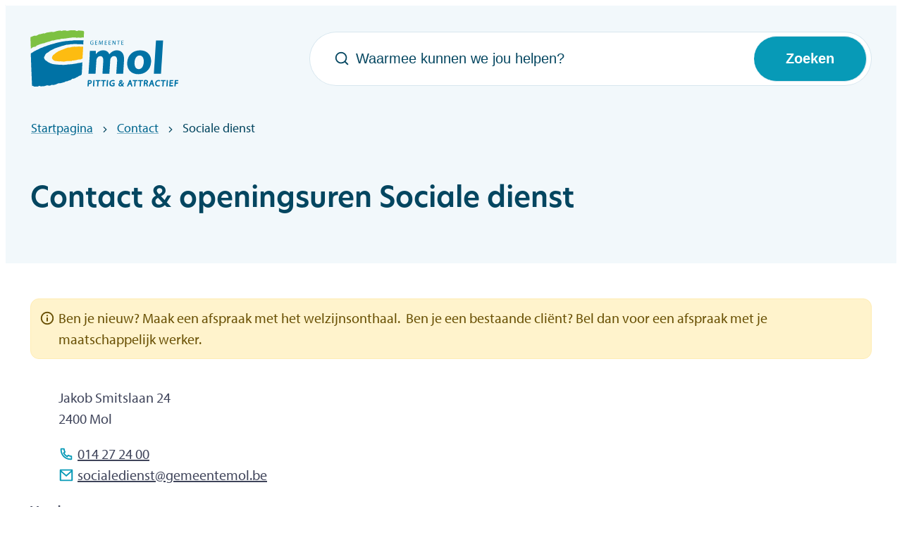

--- FILE ---
content_type: text/html; charset=utf-8
request_url: https://www.gemeentemol.be/sociale-dienst
body_size: 37186
content:
<!DOCTYPE html><html lang=nl-BE><head><meta charset=utf-8><meta name=HandheldFriendly content=True><meta name=MobileOptimized content=320><meta name=viewport content="width=device-width, initial-scale=1.0"><meta name=generator content="Icordis CMS by LCP nv (https://www.lcp.be)"><meta name=theme-color content=#079AB7><title>Sociale dienst - Offici&#xEB;le website gemeentebestuur Mol</title><link rel=preconnect href=https://fonts.icordis.be><link rel=stylesheet href=https://fonts.icordis.be/fonts/myriad-pro-700-normal-400-normal-600-normal_new-hero-700-normal-500-normal-400-normal-600-normal.css media=screen><link id=skin-stylesheet rel=stylesheet media=screen href="/css/dist/skin-gemeentemol.css?v=15012026094120" data-sw="/css/dist/skin-gemeentemol-contrast.css?v=15012026094120" data-css=contrastskin><link rel=stylesheet href=/css/layout/modules/content-blocks.css media=screen><link rel=stylesheet href=/css/layout/modules/hours-spotlight.css media=screen><link rel=stylesheet href=/css/layout/core/print.css media=print><link rel=icon type=image/x-icon href=/images/skin/favicon.ico><link rel=icon type=image/png sizes=32x32 href=/images/skin/favicon-32x32.png><link rel=icon type=image/png sizes=16x16 href=/images/skin/favicon-16x16.png><link rel=apple-touch-icon sizes=180x180 href=/images/skin/apple-touch-icon.png><link rel=mask-icon href=/images/skin/safari-pinned-tab.svg color=#079AB7><link type=application/rss+xml rel=alternate title="Nieuws RSS" href=/rss/nieuws.rss><link type=application/rss+xml rel=alternate title="Activiteiten RSS" href=/rss/activiteiten.rss><link rel=canonical href=https://www.gemeentemol.be/sociale-dienst><link rel=manifest href=/site.webmanifest><meta name=description content="Ben je nieuw? Maak een afspraak met het welzijnsonthaal. Ben je een bestaande cliënt? Bel dan voor een afspraak met je maatschappelijk werker."><meta property=og:description content="Ben je nieuw? Maak een afspraak met het welzijnsonthaal. Ben je een bestaande cliënt? Bel dan voor een afspraak met je maatschappelijk werker."><meta property=og:site_name content="Officiële website gemeentebestuur Mol"><meta property=og:title content="Sociale dienst"><meta property=og:url content=https://www.gemeentemol.be/sociale-dienst><meta property=og:type content=website><meta property=og:image content=https://www.gemeentemol.be/images/skin/logo-og.png><meta name=twitter:card content=summary><meta property=twitter:title content="Sociale dienst"><meta property=twitter:description content="Ben je nieuw? Maak een afspraak met het welzijnsonthaal. Ben je een bestaande cliënt? Bel dan voor een afspraak met je maatschappelijk werker."></head><body id=body class="main__contact-detail portal-0" data-menu=dropdown><div id=skip-content class=skip><div class=container><a href=#content-main data-scrollto=skip rel=nofollow> <span>Naar inhoud</span> </a></div></div><noscript><div class=alertbox-warning>Javascript is niet ingeschakeld. We hebben gedetecteerd dat javascript is uitgeschakeld in deze browser. Schakel javascript in of schakel over naar een ondersteunde browser om door te gaan.</div></noscript><header class=header><div class="header-main header__main" data-menu-position=under><div class="container container-big"><div class=header__container-wrapper><div class="header-brand header__brand"><a href="/" class=brand data-tooltip="Terug naar startpagina"> <span class="brand-txt brand__txt">Offici&#xEB;le website gemeentebestuur Mol</span> <img src=/images/skin/logo.svg alt="" class="logo-img brand__logo"> </a></div><div class="header-right header__right"><div class="header-search header__search"><div class=search__overlay data-toggle=offsearch_close></div><div id=search class="search search-main" role=search><form action=/zoeken method=GET name=searchForm id=searchForm class=search__form><div class="input-group search__group"><label for=txtkeyword><span class=sr-only>Waarmee kunnen we jou helpen?</span></label> <svg class="search__icon search__icon-front" aria-hidden=true data-icon=search><use href=/global/icons/global-line.svg#search style="fill:var(--icon-color-primary,var(--icon-color));transition:fill var(--transition-duration-base) var(--transition-timing-function)"></use></svg> <input type=text name=q class="form-control txt search__input" id=txtkeyword data-tooltip="Waarmee kunnen we jou helpen?" autocomplete=off data-toggle-placeholder=1 placeholder="Waarmee kunnen we jou helpen?" data-placeholder-mobile=Zoeken data-speak-text="Begin nu te spreken" data-listening-text=Luisteren... data-error="Gelieve je microfoon aan te sluiten en je microfoon rechten toe te laten."><div aria-hidden=true class="loading search__loading"><svg class=loading__icon aria-hidden=true data-icon=icon-search-loading><use href=/images/search-loading.svg#icon-search-loading style="fill:var(--icon-color-primary,var(--icon-color));transition:fill var(--transition-duration-base) var(--transition-timing-function)"></use></svg></div><span class="input-group__btn search__input-group"> <button type=submit class=search__btn id=btnSearch data-tooltip=Zoeken> <svg class=search__icon aria-hidden=true data-icon=search><use href=/global/icons/global-line.svg#search style="fill:var(--icon-color-primary,var(--icon-color));transition:fill var(--transition-duration-base) var(--transition-timing-function)"></use></svg> <span>Zoeken</span> </button> </span></div></form><div id=suggestionsearch class="search-suggestion partial-overview" aria-live=polite></div></div><button data-toggle=offsearch_close class="toggle btn-toggle-close" type=button aria-expanded=false data-tooltip=Sluiten> <svg viewBox="0 0 100 100" aria-hidden=true class=toggle__icon><path class="line line-1" d="M 20,29.000046 H 80.000231 C 80.000231,29.000046 94.498839,28.817352 94.532987,66.711331 94.543142,77.980673 90.966081,81.670246 85.259173,81.668997 79.552261,81.667751 75.000211,74.999942 75.000211,74.999942 L 25.000021,25.000058" /><path class="line line-2" d="M 20,50 H 80" /><path class="line line-3" d="M 20,70.999954 H 80.000231 C 80.000231,70.999954 94.498839,71.182648 94.532987,33.288669 94.543142,22.019327 90.966081,18.329754 85.259173,18.331003 79.552261,18.332249 75.000211,25.000058 75.000211,25.000058 L 25.000021,74.999942" /></svg> <span class="toggle__txt sr-only">Sluiten</span> </button></div><div class=header__toggle-search><button data-toggle=offsearch data-dismiss=modal class=searchbtn type=button aria-expanded=false> <svg class=header-search__icon aria-hidden=true data-icon=search><use href=/global/icons/global-line.svg#search style="fill:var(--icon-color-primary,var(--icon-color));transition:fill var(--transition-duration-base) var(--transition-timing-function)"></use></svg> <span class="toggle__txt sr-only">Zoek tonen / verbergen</span> </button></div></div></div></div></div></header><main id=wrapper class="main main__contact-detail"><div class="visible-print sr_skip"><img alt="" src=/images/skin/logo.png></div><nav aria-label=breadcrumb class="breadcrumb breadcrumb-main sr_skip"><div class=breadcrumb__wrapper><div class="breadcrumb__container-wrapper fade__navs"><button data-scroll=scroll-left data-tooltip="scroll naar links" aria-hidden=true class="btn-scroll next hidden"> <svg class=scroll__icon aria-hidden=true data-icon=arrow-right-s><use href=/global/icons/global-line.svg#arrow-right-s style="fill:var(--icon-color-primary,var(--icon-color));transition:fill var(--transition-duration-base) var(--transition-timing-function)"></use></svg> <span class="sr_skip sr-only">scroll naar links</span> </button> <button data-scroll=scroll-right data-tooltip="scroll naar rechts" aria-hidden=true class="btn-scroll prev hidden"> <svg class=scroll__icon aria-hidden=true data-icon=arrow-left-s><use href=/global/icons/global-line.svg#arrow-left-s style="fill:var(--icon-color-primary,var(--icon-color));transition:fill var(--transition-duration-base) var(--transition-timing-function)"></use></svg> <span class="sr_skip sr-only">scroll naar rechts</span> </button><ol class="nav-breadcrumb sr_skip" itemscope itemtype=http://schema.org/BreadcrumbList data-scroller=fade__navs><li class="nav__item breadcrumb__item breadcrumb__item--home" itemprop=itemListElement itemscope itemtype=http://schema.org/ListItem><a itemprop=item href="/" class="nav__link breadcrumb__link"> <span itemprop=name>Startpagina</span><meta itemprop=position content=1></a> <svg class="nav__icon breadcrumb__icon" aria-hidden=true data-icon=arrow-right-s><use href=/global/icons/global-line.svg#arrow-right-s style="fill:var(--icon-color-primary,var(--icon-color));transition:fill var(--transition-duration-base) var(--transition-timing-function)"></use></svg></li><li class="nav__item breadcrumb__item" itemprop=itemListElement itemscope itemtype=http://schema.org/ListItem><a class="nav__link breadcrumb__link" href=https://www.gemeentemol.be/contact itemprop=item> <span itemprop=name class=aCrumb>Contact</span><meta itemprop=position content=2></a> <svg class="nav__icon breadcrumb__icon" aria-hidden=true data-icon=arrow-right-s><use href=/global/icons/global-line.svg#arrow-right-s style="fill:var(--icon-color-primary,var(--icon-color));transition:fill var(--transition-duration-base) var(--transition-timing-function)"></use></svg></li><li class="nav__item breadcrumb__item active" itemprop=itemListElement itemscope itemtype=http://schema.org/ListItem><a class="nav__link breadcrumb__link" href=https://www.gemeentemol.be/sociale-dienst itemprop=item> <span class=aCrumb itemprop=name>Sociale dienst</span><meta itemprop=position content=3></a></li></ol></div></div></nav><div class=heading__wrapper><div class=container><div class=heading__row><div class="heading__container heading__container-flex"><h1 class=page-heading><span>Contact &amp; openingsuren Sociale dienst</span></h1></div></div></div></div><div id=content-main class=page-inner><div class=main__container><section class=contact-detail><div class=container-wrapper><div class=page-container><div class=page-content><div class=address-detail><div class="box-contact box-contact-content notranslate" translate=no><h2 class="box__title sr-only"><span>Contact</span></h2><div class="box__block contact__block"><div class="alertbox-warning info contact__info-short info-extra"><svg class=info-extra__icon aria-hidden=true data-icon=information><use href=/global/icons/global-line.svg#information style="fill:var(--icon-color-primary,var(--icon-color));transition:fill var(--transition-duration-base) var(--transition-timing-function)"></use></svg> <span>Ben je nieuw? Maak een afspraak met het welzijnsonthaal.&#xA0;&#xD;&#xA;&#xD;&#xA;Ben je een bestaande cli&#xEB;nt? Bel dan voor een afspraak met je maatschappelijk werker.</span></div><div class=contact__block-row><div class=contact__content><div class=contact__content-row><div class=contact__info-container><dl class=contact__info><dt class=lbl-address><span>Adres</span></dt><dd class="dd txt-address"><div class=dd__info><span class=address--block> <span class=txt-streetnr>Jakob Smitslaan 24</span> <span class=txt-postal><span class=sr-only>, </span>2400</span> <span class=txt-city>Mol</span> </span></div></dd><dt class=lbl-phone><span>Tel.</span></dt><dd class="dd txt-phone has-icon"><svg class=dd__icon aria-hidden=true data-icon=phone><use href=/global/icons/global-line.svg#phone style="fill:var(--icon-color-primary,var(--icon-color));transition:fill var(--transition-duration-base) var(--transition-timing-function)"></use></svg><div class=dd__info><span data-label=Tel.><a rel="noopener noreferrer" href=tel:014272400 class=phone><span>014 27 24 00</span></a></span></div></dd><dt class=lbl-email><span>E-mailadres</span></dt><dd class="dd txt-email has-icon"><svg class=dd__icon aria-hidden=true data-icon=mail><use href=/global/icons/global-line.svg#mail style="fill:var(--icon-color-primary,var(--icon-color));transition:fill var(--transition-duration-base) var(--transition-timing-function)"></use></svg><div class=dd__info><span data-label=E-mailadres><a rel="noopener noreferrer" target=_blank href=mailto:%73%6f%63%69%61%6c%65%64%69%65%6e%73%74%40%67%65%6d%65%65%6e%74%65%6d%6f%6c%2e%62%65 class=mail><span>&#115;&#111;&#099;&#105;&#097;&#108;&#101;&#100;&#105;&#101;&#110;&#115;&#116;<span>&#064;</span>&#103;&#101;&#109;&#101;&#101;&#110;&#116;&#101;&#109;&#111;&#108;&#046;&#098;&#101;</span></a></span></div></dd></dl></div><div class=contact__hours-container><div class=contact__hours-info><div class=hours-today><div class=hours__block data-refresh-open-status=1><div class=hours__title><span>Vandaag</span></div><div class=txt-hours><div class=hours-info__list><div class="byappointment hours-info__item"><span class=txt-open-from>Afspraak:</span> <span class=hours-part> <span class=hour-part> <span class="txt-from hour">9</span> <span class=txt-time-divider>tot</span> <span class="txt-to hour">12 <span>uur</span></span> </span> <span class=txt-divider>&amp;</span> </span> <span class=hours-part> <span class=hour-part> <span class="txt-from hour">13.30</span> <span class=txt-time-divider>tot</span> <span class="txt-to hour">16 <span>uur</span></span> </span> </span></div><div class="reachable-by-phone hours-info__item"><span class=txt-open-from>Telefonisch:</span> <span class=hours-part> <span class=hour-part> <span class="txt-from hour">9</span> <span class=txt-time-divider>tot</span> <span class="txt-to hour">12 <span>uur</span></span> </span> <span class=txt-divider>&amp;</span> </span> <span class=hours-part> <span class=hour-part> <span class="txt-from hour">13.30</span> <span class=txt-time-divider>tot</span> <span class="txt-to hour">16 <span>uur</span></span> </span> </span></div></div></div></div></div><div class=hours-tomorrow data-tomorrow-hourid=23><div class=hours__block><div class=hours__title><span>Morgen</span></div><div class=hours-info><div class=txt-hours><div class=hours-info__list><div class="byappointment hours-info__item"><span class=txt-open-from>Afspraak:</span> <span class=hours-part> <span class=hour-part> <span class="txt-from hour">9</span> <span class=txt-time-divider>tot</span> <span class="txt-to hour">12 <span>uur</span></span> </span> <span class=txt-divider>&amp;</span> </span> <span class=hours-part> <span class=hour-part> <span class="txt-from hour">13.30</span> <span class=txt-time-divider>tot</span> <span class="txt-to hour">19 <span>uur</span></span> </span> </span></div><div class="reachable-by-phone hours-info__item"><span class=txt-open-from>Telefonisch:</span> <span class=hours-part> <span class=hour-part> <span class="txt-from hour">9</span> <span class=txt-time-divider>tot</span> <span class="txt-to hour">12 <span>uur</span></span> </span> <span class=txt-divider>&amp;</span> </span> <span class=hours-part> <span class=hour-part> <span class="txt-from hour">13.30</span> <span class=txt-time-divider>tot</span> <span class="txt-to hour">19 <span>uur</span></span> </span> </span></div></div></div></div></div></div></div></div></div></div></div><script type=application/ld+json>{"@context":"http://schema.org","@type":"PostalAddress","addressLocality":"Mol","postalCode":"2400","streetAddress":"Jakob Smitslaan 24 "}</script></div></div></div></div></div></div><section class=hours><div class=container-wrapper><section class=hours-spotlight><div id=hoursWeek class=hours-week><h2 class="heading sr-only"><span>Openingsuren</span></h2><div class=hours-spotlight__wrapper><div class="list-inline hours__btns"><button data-goto=hours class="btn-link btn-today-calendar" data-date="21-01-2026 00:00:00" data-selecteddate=1> <span>Vandaag</span> </button> <button data-goto=hours class="btn-link btn-today-calendar" data-selecteddate=0 data-date="26-01-2026 00:00:00"> <span>Volgende week</span> </button> <button id=btn-contact-pick-a-date class="btn-link btn-load-calendar icon-calendar" aria-expanded=false> <span>Kies een datum</span> </button><div id=contact-calendar class="calendar-popup hidden"><div class="form-group group-datepicker" data-name=event-from-date><label class=control-label for=contact-date><span>Vul een datum in (dd-mm-jjjj)</span></label><div class=control-wrapper><input id=contact-date autocomplete=nope class="form-control form-control-date" data-datepicker=1 maxlength=10 size=10 name=van pattern=\d{1,2}[\/\-\.]\d{1,2}[\/\-\.]\d{4} placeholder=__-__-____ showmaskonfocus=true type=date min=2026-01-21 max=2027-01-21></div></div></div></div><div id=contact-hour-list class=hours-spotlight__container aria-live=polite><div class="list-inline hours-control"><h3 class="title hours-control__title"><span>Deze week</span></h3><button data-goto=hours id=btn-contact-hours-prev data-date="12-01-2026 00:00:00" data-selecteddate=0 data-tooltip="Bekijk openingsuren van de week hiervoor" class="btn-primary icon-angle-left hours-control__btn" disabled> <svg class=hours__icon aria-hidden=true data-icon=arrow-left-s><use href=/global/icons/global-line.svg#arrow-left-s style="fill:var(--icon-color-primary,var(--icon-color));transition:fill var(--transition-duration-base) var(--transition-timing-function)"></use></svg> <span>Bekijk openingsuren van de week hiervoor</span> </button> <button data-goto=hours id=btn-contact-hours-next data-date="26-01-2026 00:00:00" data-selecteddate=0 data-tooltip="Bekijk openingsuren van de week hierna" class="btn-primary icon-angle-right hours-control__btn"> <span>Bekijk openingsuren van de week hierna</span> <svg class=hours__icon aria-hidden=true data-icon=arrow-right-s><use href=/global/icons/global-line.svg#arrow-right-s style="fill:var(--icon-color-primary,var(--icon-color));transition:fill var(--transition-duration-base) var(--transition-timing-function)"></use></svg> </button></div><ul class="hours-spotlight__list hours--list"><li class=hours-spotlight__item><div class=hours-info><div class=txt-day><span class="text-bold txt-day__text">maandag</span> <span class=txt-day__digit>19 jan.</span> <span class="sr-only txt-day__year">2026</span></div><div class=txt-hours><div class=hours-info__list><div class="byappointment hours-info__item"><span class=txt-open-from>Afspraak:</span> <span class=hours-part> <span class=hour-part> <span class="txt-from hour">9</span> <span class=txt-time-divider>tot</span> <span class="txt-to hour">12 <span>uur</span></span> </span> <span class=txt-divider>&amp;</span> </span> <span class=hours-part> <span class=hour-part> <span class="txt-from hour">13.30</span> <span class=txt-time-divider>tot</span> <span class="txt-to hour">16 <span>uur</span></span> </span> </span></div><div class="reachable-by-phone hours-info__item"><span class=txt-open-from>Telefonisch:</span> <span class=hours-part> <span class=hour-part> <span class="txt-from hour">9</span> <span class=txt-time-divider>tot</span> <span class="txt-to hour">12 <span>uur</span></span> </span> <span class=txt-divider>&amp;</span> </span> <span class=hours-part> <span class=hour-part> <span class="txt-from hour">13.30</span> <span class=txt-time-divider>tot</span> <span class="txt-to hour">16 <span>uur</span></span> </span> </span></div></div></div></div></li><li class=hours-spotlight__item><div class=hours-info><div class=txt-day><span class="text-bold txt-day__text">dinsdag</span> <span class=txt-day__digit>20 jan.</span> <span class="sr-only txt-day__year">2026</span></div><div class=txt-hours><div class=hours-info__list><div class="byappointment hours-info__item"><span class=txt-open-from>Afspraak:</span> <span class=hours-part> <span class=hour-part> <span class="txt-from hour">9</span> <span class=txt-time-divider>tot</span> <span class="txt-to hour">12 <span>uur</span></span> </span> <span class=txt-divider>&amp;</span> </span> <span class=hours-part> <span class=hour-part> <span class="txt-from hour">13.30</span> <span class=txt-time-divider>tot</span> <span class="txt-to hour">16 <span>uur</span></span> </span> </span></div><div class="reachable-by-phone hours-info__item"><span class=txt-open-from>Telefonisch:</span> <span class=hours-part> <span class=hour-part> <span class="txt-from hour">9</span> <span class=txt-time-divider>tot</span> <span class="txt-to hour">12 <span>uur</span></span> </span> <span class=txt-divider>&amp;</span> </span> <span class=hours-part> <span class=hour-part> <span class="txt-from hour">13.30</span> <span class=txt-time-divider>tot</span> <span class="txt-to hour">16 <span>uur</span></span> </span> </span></div></div></div></div></li><li class="hours-spotlight__item today"><div class=hours-info><div class=txt-day><span class="text-bold txt-day__text">woensdag</span> <span class=txt-day__digit>21 jan.</span> <span class="sr-only txt-day__year">2026</span></div><div class=txt-hours><div class=hours-info__list><div class="byappointment hours-info__item"><span class=txt-open-from>Afspraak:</span> <span class=hours-part> <span class=hour-part> <span class="txt-from hour">9</span> <span class=txt-time-divider>tot</span> <span class="txt-to hour">12 <span>uur</span></span> </span> <span class=txt-divider>&amp;</span> </span> <span class=hours-part> <span class=hour-part> <span class="txt-from hour">13.30</span> <span class=txt-time-divider>tot</span> <span class="txt-to hour">16 <span>uur</span></span> </span> </span></div><div class="reachable-by-phone hours-info__item"><span class=txt-open-from>Telefonisch:</span> <span class=hours-part> <span class=hour-part> <span class="txt-from hour">9</span> <span class=txt-time-divider>tot</span> <span class="txt-to hour">12 <span>uur</span></span> </span> <span class=txt-divider>&amp;</span> </span> <span class=hours-part> <span class=hour-part> <span class="txt-from hour">13.30</span> <span class=txt-time-divider>tot</span> <span class="txt-to hour">16 <span>uur</span></span> </span> </span></div></div></div></div></li><li class=hours-spotlight__item><div class=hours-info><div class=txt-day><span class="text-bold txt-day__text">donderdag</span> <span class=txt-day__digit>22 jan.</span> <span class="sr-only txt-day__year">2026</span></div><div class=txt-hours><div class=hours-info__list><div class="byappointment hours-info__item"><span class=txt-open-from>Afspraak:</span> <span class=hours-part> <span class=hour-part> <span class="txt-from hour">9</span> <span class=txt-time-divider>tot</span> <span class="txt-to hour">12 <span>uur</span></span> </span> <span class=txt-divider>&amp;</span> </span> <span class=hours-part> <span class=hour-part> <span class="txt-from hour">13.30</span> <span class=txt-time-divider>tot</span> <span class="txt-to hour">19 <span>uur</span></span> </span> </span></div><div class="reachable-by-phone hours-info__item"><span class=txt-open-from>Telefonisch:</span> <span class=hours-part> <span class=hour-part> <span class="txt-from hour">9</span> <span class=txt-time-divider>tot</span> <span class="txt-to hour">12 <span>uur</span></span> </span> <span class=txt-divider>&amp;</span> </span> <span class=hours-part> <span class=hour-part> <span class="txt-from hour">13.30</span> <span class=txt-time-divider>tot</span> <span class="txt-to hour">19 <span>uur</span></span> </span> </span></div></div></div></div></li><li class=hours-spotlight__item><div class=hours-info><div class=txt-day><span class="text-bold txt-day__text">vrijdag</span> <span class=txt-day__digit>23 jan.</span> <span class="sr-only txt-day__year">2026</span></div><div class=txt-hours><div class=hours-info__list><div class="byappointment hours-info__item"><span class=txt-open-from>Afspraak:</span> <span class=hours-part> <span class=hour-part> <span class="txt-from hour">9</span> <span class=txt-time-divider>tot</span> <span class="txt-to hour">12 <span>uur</span></span> </span> </span></div><div class="reachable-by-phone hours-info__item"><span class=txt-open-from>Telefonisch:</span> <span class=hours-part> <span class=hour-part> <span class="txt-from hour">9</span> <span class=txt-time-divider>tot</span> <span class="txt-to hour">12 <span>uur</span></span> </span> </span></div></div></div></div></li><li class=hours-spotlight__item><div class=hours-info><div class=txt-day><span class="text-bold txt-day__text">zaterdag</span> <span class=txt-day__digit>24 jan.</span> <span class="sr-only txt-day__year">2026</span></div><div class=txt-hours><span class=txt-closed> Gesloten</span></div></div></li><li class=hours-spotlight__item><div class=hours-info><div class=txt-day><span class="text-bold txt-day__text">zondag</span> <span class=txt-day__digit>25 jan.</span> <span class="sr-only txt-day__year">2026</span></div><div class=txt-hours><span class=txt-closed> Gesloten</span></div></div></li></ul></div></div></div></section><section id=hoursClosed class=hours-closed><h2 class=heading><span>Sluitingsdagen</span></h2><div class=hours-closed__wrapper><div class=hours-closed__container><ul class="list-hours-closed hours-closed__list hours--list"><li class=hours-closed__item><div class=hours-info><span class="text-bold txt-day"><div class=date-wrapper><span class=txt-date-van></span><span class=txt-date>maandag 6 april 2026</span></div></span><div class=txt-holiday>Paasmaandag<div class=txt-open-hours><div class=hour-holiday-info><span class=txt-closed> Gesloten</span></div></div></div></div></li><li class=hours-closed__item><div class=hours-info><span class="text-bold txt-day"><div class=date-wrapper><span class=txt-date-van></span><span class=txt-date>vrijdag 1 mei 2026</span></div></span><div class=txt-holiday>Dag van de Arbeid<div class=txt-open-hours><div class=hour-holiday-info><span class=txt-closed> Gesloten</span></div></div></div></div></li><li class=hours-closed__item><div class=hours-info><span class="text-bold txt-day"><div class=date-wrapper><span class=txt-date-van></span><span class=txt-date>donderdag 14 mei 2026</span></div></span><div class=txt-holiday>Onze Heer Hemelvaart<div class=txt-open-hours><div class=hour-holiday-info><span class=txt-closed> Gesloten</span></div></div></div></div></li><li class=hours-closed__item><div class=hours-info><span class="text-bold txt-day"><div class=date-wrapper><span class=txt-date-van></span><span class=txt-date>vrijdag 15 mei 2026</span></div></span><div class=txt-holiday>Brugdag Onze Heer Hemelvaart<div class=txt-open-hours><div class=hour-holiday-info><span class=txt-closed> Gesloten</span></div></div></div></div></li><li class=hours-closed__item><div class=hours-info><span class="text-bold txt-day"> maandag 25 mei 2026 </span><div class=txt-holiday>Pinkstermaandag</div></div></li><li class=hours-closed__item><div class=hours-info><span class="text-bold txt-day"><div class=date-wrapper><span class=txt-date-van></span><span class=txt-date>zaterdag 11 juli 2026</span></div></span><div class=txt-holiday>Feest van de Vlaamse gemeenschap<div class=txt-open-hours><div class=hour-holiday-info><span class=txt-closed> Gesloten</span></div></div></div></div></li><li class=hours-closed__item><div class=hours-info><span class="text-bold txt-day"><div class=date-wrapper><span class=txt-date-van></span><span class=txt-date>maandag 20 juli 2026</span></div></span><div class=txt-holiday>Brugdag Nationale feestdag<div class=txt-open-hours><div class=hour-holiday-info><span class=txt-closed> Gesloten</span></div></div></div></div></li><li class=hours-closed__item><div class=hours-info><span class="text-bold txt-day"><div class=date-wrapper><span class=txt-date-van></span><span class=txt-date>dinsdag 21 juli 2026</span></div></span><div class=txt-holiday>Nationale feestdag<div class=txt-open-hours><div class=hour-holiday-info><span class=txt-closed> Gesloten</span></div></div></div></div></li><li class=hours-closed__item><div class=hours-info><span class="text-bold txt-day"><div class=date-wrapper><span class=txt-date-van></span><span class=txt-date>zaterdag 15 augustus 2026</span></div></span><div class=txt-holiday>Onze-Lieve-Vrouw Hemelvaart<div class=txt-open-hours><div class=hour-holiday-info><span class=txt-closed> Gesloten</span></div></div></div></div></li><li class=hours-closed__item><div class=hours-info><span class="text-bold txt-day"><div class=date-wrapper><span class=txt-date-van>van </span><span class=txt-date>zondag 1 november 2026</span></div><div class=date-wrapper><span class=txt-date-tot>tot en met&nbsp;</span><span class=txt-date>maandag 2 november 2026</span></div></span><div class=txt-holiday>Allerheiligen en Allerzielen<div class=txt-open-hours><div class=hour-holiday-info><span class=txt-closed> Gesloten</span></div></div></div></div></li><li class=hours-closed__item><div class=hours-info><span class="text-bold txt-day"><div class=date-wrapper><span class=txt-date-van></span><span class=txt-date>maandag 2 november 2026</span></div></span><div class=txt-holiday>Allerzielen<div class=txt-open-hours><div class=hour-holiday-info><span class=txt-closed> Gesloten</span></div></div></div></div></li><li class=hours-closed__item><div class=hours-info><span class="text-bold txt-day"><div class=date-wrapper><span class=txt-date-van></span><span class=txt-date>woensdag 11 november 2026</span></div></span><div class=txt-holiday>Wapenstilstand<div class=txt-open-hours><div class=hour-holiday-info><span class=txt-closed> Gesloten</span></div></div></div></div></li><li class=hours-closed__item><div class=hours-info><span class="text-bold txt-day"><div class=date-wrapper><span class=txt-date-van>van </span><span class=txt-date>vrijdag 25 december 2026</span></div><div class=date-wrapper><span class=txt-date-tot>tot en met&nbsp;</span><span class=txt-date>zaterdag 26 december 2026</span></div></span><div class=txt-holiday>Kerstmis en tweede kerstdag<div class=txt-open-hours><div class=hour-holiday-info><span class=txt-closed> Gesloten</span></div></div></div></div></li><li class=hours-closed__item><div class=hours-info><span class="text-bold txt-day"><div class=date-wrapper><span class=txt-date-van>van </span><span class=txt-date>donderdag 31 december 2026</span></div><div class=date-wrapper><span class=txt-date-tot>tot en met&nbsp;</span><span class=txt-date>vrijdag 1 januari 2027</span></div></span><div class=txt-holiday>Oudjaar en nieuwjaar<div class=txt-open-hours><div class=hour-holiday-info><span class=txt-closed> Gesloten</span></div></div></div></div></li></ul></div></div></section></div></section></section></div></div></main><footer id=footer class="footer footer--main"><div class=footer-top__bg><div class=container><div class=footer-top><span>Iets fout of onduidelijk op deze pagina? <a href="/feedback-webpagina?referrer=%2fsociale-dienst">Meld het</a>.</span></div></div></div><div class=footer-mid__bg><div class=container><div class=footer-mid><div class=footer-mid__contact><div class=box-default><div class="footer-contact notranslate"><div class=footer-contact__icon><svg class=footer__icon aria-hidden=true data-icon=information><use href=/global/icons/global-fill.svg#information style="fill:var(--icon-color-primary,var(--icon-color));transition:fill var(--transition-duration-base) var(--transition-timing-function)"></use></svg></div><div class=footer-contact__left><h2 class=box__subtitle><span>Gemeente Mol</span></h2><div class="info contact__info-short info-extra"><span>Wij werken op afspraak.</span></div></div><div class=footer-contact__right><dl class="contact__info footer-contact__info"><dt class=lbl-phone><span>Tel.</span></dt><dd class=txt-phone><svg class=footer__icon-sm aria-hidden=true data-icon=phone><use href=/global/icons/global-fill.svg#phone style="fill:var(--icon-color-primary,var(--icon-color));transition:fill var(--transition-duration-base) var(--transition-timing-function)"></use></svg> <span data-label=Tel.><a rel="noopener noreferrer" href=tel:014272400 class=phone><span>014 27 24 00</span></a></span></dd><dt class=lbl-email><span>E-mailadres</span></dt><dd class=txt-email><svg class=footer__icon-sm aria-hidden=true data-icon=mail><use href=/global/icons/global-fill.svg#mail style="fill:var(--icon-color-primary,var(--icon-color));transition:fill var(--transition-duration-base) var(--transition-timing-function)"></use></svg> <span data-label=E-mailadres><a rel="noopener noreferrer" target=_blank href=mailto:%32%34%30%30%40%67%65%6d%65%65%6e%74%65%6d%6f%6c%2e%62%65 class=mail><span>&#050;&#052;&#048;&#048;<span>&#064;</span>&#103;&#101;&#109;&#101;&#101;&#110;&#116;&#101;&#109;&#111;&#108;&#046;&#098;&#101;</span></a></span></dd></dl></div></div></div></div><div class=footer-mid__links><h2 class=footer__title>Nuttig</h2><ul class=footer-navigation__list><li class=footer-navigation__item data-id=13><svg class=footer-navigation__icon aria-hidden=true data-icon=arrow-drop-right><use href=/global/icons/global-line.svg#arrow-drop-right style="fill:var(--icon-color-primary,var(--icon-color));transition:fill var(--transition-duration-base) var(--transition-timing-function)"></use></svg> <a href=/contact class="footer-navigation__link /global/icons/global-line.svg#arrow-drop-right"> <span><span>Contact</span></span> </a></li><li class=footer-navigation__item data-id=9><svg class=footer-navigation__icon aria-hidden=true data-icon=arrow-drop-right><use href=/global/icons/global-line.svg#arrow-drop-right style="fill:var(--icon-color-primary,var(--icon-color));transition:fill var(--transition-duration-base) var(--transition-timing-function)"></use></svg> <a href=/nieuws class="footer-navigation__link /global/icons/global-line.svg#arrow-drop-right"> <span><span>Nieuws</span></span> </a></li><li class=footer-navigation__item data-id=10><svg class=footer-navigation__icon aria-hidden=true data-icon=arrow-drop-right><use href=/global/icons/global-line.svg#arrow-drop-right style="fill:var(--icon-color-primary,var(--icon-color));transition:fill var(--transition-duration-base) var(--transition-timing-function)"></use></svg> <a href=/activiteiten class="footer-navigation__link /global/icons/global-line.svg#arrow-drop-right"> <span><span>Activiteiten</span></span> </a></li><li class=footer-navigation__item data-id=11><svg class=footer-navigation__icon aria-hidden=true data-icon=arrow-drop-right><use href=/global/icons/global-line.svg#arrow-drop-right style="fill:var(--icon-color-primary,var(--icon-color));transition:fill var(--transition-duration-base) var(--transition-timing-function)"></use></svg> <a href=https://jobs.gemeentemol.be target=_blank rel=noopener class="footer-navigation__link /global/icons/global-line.svg#arrow-drop-right"> <span><span>Vacatures</span></span> </a></li></ul></div><div class=footer-mid__social><h2 class=footer__title>Blijf op de hoogte</h2><ul class=list-social><li class="list__item social__item"><a href="https://www.facebook.com/GemeenteMol/" target=_blank data-tooltip=Facebook class="list__link social__link social__link-facebook" rel=noopener> <svg class=social__icon aria-hidden=true data-icon=facebook-box-fill><use href=/global/icons/global-socials.svg#facebook-box-fill style="fill:var(--icon-color-facebook,var(--icon-color));transition:fill var(--transition-duration-base) var(--transition-timing-function)"></use></svg> <span>Facebook</span> </a></li><li class="list__item social__item"><a href=https://twitter.com/GemeenteMol target=_blank data-tooltip=Twitter class="list__link social__link social__link-twitter" rel=noopener> <svg class=social__icon aria-hidden=true data-icon=twitter-fill><use href=/global/icons/global-socials.svg#twitter-fill style="fill:var(--icon-color-twitter,var(--icon-color));transition:fill var(--transition-duration-base) var(--transition-timing-function)"></use></svg> <span>Twitter</span> </a></li><li class="list__item social__item"><a href="https://www.linkedin.com/company/gemeentebestuur-mol/?trk=tabs_biz_home" target=_blank data-tooltip=LinkedIn class="list__link social__link social__link-linkedin" rel=noopener> <svg class=social__icon aria-hidden=true data-icon=linkedin-box-fill><use href=/global/icons/global-socials.svg#linkedin-box-fill style="fill:var(--icon-color-linkedin,var(--icon-color));transition:fill var(--transition-duration-base) var(--transition-timing-function)"></use></svg> <span>LinkedIn</span> </a></li><li class="list__item social__item"><a href=https://www.youtube.com/user/Informatiedienst target=_blank data-tooltip=YouTube class="list__link social__link social__link-youtube" rel=noopener> <svg class=social__icon aria-hidden=true data-icon=youtube-fill><use href=/global/icons/global-socials.svg#youtube-fill style="fill:var(--icon-color-youtube,var(--icon-color));transition:fill var(--transition-duration-base) var(--transition-timing-function)"></use></svg> <span>YouTube</span> </a></li></ul><a class="footer-mid__btn btn-primary btn-sm" href=/nieuwsbrieven><span>Inschrijven op de nieuwsbrief</span></a></div></div></div></div><div class=footer-bottom__bg><div class=container><div class=footer-bottom><div class=footer-bottom__contrast><button id=btn-toggle-contrast class="nav__link meta__link btn-default btn-xsm btn-contrast"> <svg class=footer__icon aria-hidden=true data-icon=contrast><use href=/global/icons/global-line.svg#contrast style="fill:var(--icon-color-primary,var(--icon-color));transition:fill var(--transition-duration-base) var(--transition-timing-function)"></use></svg> <span>Hoog contrast</span> </button></div><div class=footer-bottom__links><ul class="list-inline footer__list"><li class=footer__item data-id=8><a href=/toegankelijkheid> <span>Toegankelijkheid</span> </a></li><li class=footer__item data-id=7><a href=/privacy> <span>Privacy</span> </a></li><li class=footer__item data-id=6><a href=/cookies> <span>Cookiebeleid</span> </a></li><li class=footer__item data-id=5><a href=/sitemap> <span>Sitemap</span> </a></li></ul></div><div class=footer-bottom__lcp><a class=footer__link--lcp data-tooltip="web design, development en cms door LCP" rel=noopener target=_blank href="https://www.lcp.be/"> <svg class="footer__icon icon--lcp" aria-hidden=true data-icon=lcp><use href=/global/icons/global-township.svg#lcp style="fill:var(--icon-color-primary,var(--icon-color));transition:fill var(--transition-duration-base) var(--transition-timing-function)"></use></svg> <span>LCP nv 2026 &copy;</span> </a></div></div></div></div></footer><script src=/global/js/jquery-3.6.2.min.js></script><script src="/js/minified/site.min.js?v=l5dM0NqRs5bJktHCShmZq2vuqLohJsZVr4PVzKj4hE0"></script><script async src="/js/minified/lazysize.min.js?v=IiNPl7D4xnh-yMwI6YW2HUuOl7aOxr0f-a7Qut8H6zQ"></script><script src=/js/website/views/contact/contact.js></script><script>Website.Contact.init(27);</script><template id=flowise-chatbot-settings>{ "chatbotid": "171bb4d6-6766-4c09-a1c1-7d6b9d71cfc4", "chaticon": "/global/images/flowise/chaticon.svg", "botavatar": "/global/images/flowise/bot-avatar.png", "useravatar": "/global/images/flowise/user-avatar.png", "tooltipmessage": "Hallo, hoe kan ik je helpen?", "titletext": "Sofie, jouw AI-assistent", "welcomemessage": "Hallo, ik ben Sofie, de AI-assistent. Ik beantwoord graag jouw algemene vragen over Gemeente Mol. Deel hier geen persoonlijke gegevens.", "errormessage": "Oeps, er ging even iets verkeerd.", "startprompt1": "", "startprompt2": "", "startprompt3": "", "feedbacktext": "Was dit antwoord nuttig?", "maxcharswarning": "Gelieve een beknoptere vraag te stellen van maximum 150 karakters lang.", "placeholder": "Typ jouw vraag hier...", "bronnen": "Bronnen:", "footertext": "Gegenereerd door", "company": "AI", "companylink": "/chatbot" }</template></body></html>

--- FILE ---
content_type: text/css
request_url: https://www.gemeentemol.be/css/layout/modules/hours-spotlight.css
body_size: 4411
content:
.hours-control:not(:last-child),.hours__btns:not(:last-child){margin-bottom:var(--paragraph-margin-vertical,var(--paragraph-margin-vertical-bottom,2rem))}.hours-spotlight__item.selected:not(.today) .txt-day{box-shadow:var(--ring-offset-shadow,0 0 transparent),var(--ring-shadow,0 0 transparent),var(--shadow,0 0 transparent)}.hours__btns{justify-content:center}.hours-control{flex-wrap:nowrap;justify-content:space-between}.hours-control__title{order:2;text-align:center}.hours-control__btn{--btn-justify-content:center;--btn-align-items:center;--icon-margin-horizontal:0;--icon-position-top:0;--icon-size-square:2.2rem;--btn-icon-margin-horizontal:0;--btn-icon-position-top:0;--btn-icon-size-square:2.2rem;height:var(--btn-size-square,var(--btn-size-height,4.2rem));min-width:var(--btn-size-square,var(--btn-size-width,4.2rem));width:var(--btn-size-square,var(--btn-size-width,4.2rem));--btn-padding-vertical:0;--btn-padding-horizontal:0}.hours-control__btn>span{border:0!important;clip-path:rect(0,0,0,0)!important;height:1px!important;margin:-1px!important;overflow:hidden!important;padding:0!important;position:absolute!important;white-space:nowrap!important;width:1px!important}.hours-control__btn{align-self:center;order:1}.hours-control__btn:last-child{order:3}.hours-spotlight{--background-color:var(--color1-lighter)}.hours-spotlight.bg-full{padding-bottom:var(--box-padding-vertical,var(--box-padding-vertical-bottom,9rem));padding-top:var(--box-padding-vertical,var(--box-padding-vertical-top,9rem))}.hours-spotlight .hours-info{height:100%;--hours-background-color:var(--color1-light);background-color:var(--hours-background-color,var(--color1-light))}.hours-spotlight .hours-info .txt-day{background-color:var(--day-background-color,hsl(var(--color1-light-h),var(--color1-light-s),calc(var(--color1-light-l) - 3%)));color:var(--day-text-color,var(--body-color));display:flex;flex-direction:column;justify-content:center;padding:var(--day-padding-vertical,var(--day-padding-vertical-top,3.5rem)) var(--day-padding-horizontal,var(--day-padding-horizontal-right,2.1rem)) var(--day-padding-vertical,var(--day-padding-vertical-bottom,3.5rem)) var(--day-padding-horizontal,var(--day-padding-horizontal-left,2.1rem));text-align:center}.hours-spotlight .hours-info .txt-hours{padding:var(--box-padding-vertical,var(--box-padding-vertical-top,3.5rem)) var(--box-padding-horizontal,var(--box-padding-horizontal-right,2.1rem)) var(--box-padding-vertical,var(--box-padding-vertical-bottom,3.5rem)) var(--box-padding-horizontal,var(--box-padding-horizontal-left,2.1rem))}.hours-spotlight__list{--list-padding-horizontal:0;list-style:none;padding-left:var(--list-padding-horizontal,0);--gutter-vertical:1.2rem;--gutter-horizontal:1.2rem}.hours-spotlight__item.today{--day-background-color:var(--color1-base);--day-text-color:var(--white)}.hours-spotlight__item.today .txt-hours{background-color:hsl(var(--color1-light-h),var(--color1-light-s),calc(var(--color1-light-l) - 3%))}.hours-spotlight__item.selected:not(.today) .txt-day{--ring-inset:inset;--ring-width-offset:0rem;--outline-offset:-.2rem;--ring-color:hsl(var(--color1-lighter-h),var(--color1-lighter-s),calc(var(--color1-lighter-l) - 15%))}.hours-closed__item+li{padding-top:calc(var(--separator-spacing, 3.5rem)*2 + .1rem);position:relative}.hours-closed__item+li:after{border-top:var(--separator-width,var(--border-width-base)) var(--separator-style,var(--border-style-base)) var(--separator-color,var(--color1-lighter));content:"";left:var(--position-left,50%);position:var(--position,absolute);top:var(--separator-spacing,3.5rem);transform:translateX(-50%);width:var(--separator-border-width,100%)}.hours-closed .hours-info{--hours-info-width:32rem}.calendar-popup{display:var(--display);flex:0 0 100%;justify-content:center;text-align:center}.calendar-popup:not(.hidden){--display:flex}.calendar-popup .group-datepicker{background-color:var(--hours-info-background-color,hsl(var(--color1-light-h),var(--color1-light-s),calc(var(--color1-light-l) - 3%)));border-radius:var(--border-radius,1.2rem);margin-top:var(--margin-vertical,var(--margin-vertical-top,2rem));padding:var(--box-padding-vertical,var(--box-padding-vertical-top,3.5rem)) var(--box-padding-horizontal,var(--box-padding-horizontal-right,2.1rem)) var(--box-padding-vertical,var(--box-padding-vertical-bottom,3.5rem)) var(--box-padding-horizontal,var(--box-padding-horizontal-left,2.1rem));--border-color:hsl(var(--color1-lighter-h),var(--color1-lighter-s),calc(var(--color1-lighter-l) - 15%))}

--- FILE ---
content_type: text/css
request_url: https://www.gemeentemol.be/css/layout/core/print.css
body_size: 1691
content:
@page{margin:1cm}@page :left{margin:1cm}@page :right{margin:1cm}@page :first{margin:1cm 2cm}body{background:#fff;color:#000;font-family:Helvetica,Verdana,Arial,sans-serif;font-size:12pt;line-height:1.3}h1,h2,h3,h4,h5,h6{page-break-after:avoid;margin-bottom:5pt}h1{font-size:20pt!important}h2{font-size:18pt!important}h3{font-size:16pt!important}h4{font-size:14pt!important}h5{font-size:13pt!important}h6{font-size:12pt!important}ol,ul{padding-left:20px}ol>li,ul>li{padding-left:0}img,ol,ul{page-break-inside:avoid}[class*=btn-],button{display:none!important}a:link,a:visited{background:transparent;color:#495057;text-decoration:underline}a[href^="https://"]:after:not(.social__link),p a[href^="http://"]:after:not(.social__link){content:" [" attr(href) "]";word-wrap:break-word;color:#495057;font-size:75%}img{-webkit-filter:grayscale(100%);filter:grayscale(100%);max-width:100%!important;max-width:350px}dt{font-weight:700}.photo.loading-image:after{content:"[scroll om afbeelding te laden]";word-wrap:break-word;color:#495057;font-size:75%}.container{float:none;margin:0;width:100%}.partial__container:not(.list-overview) .partial__item{page-break-inside:avoid}.partial__container.list-overview .partial__item:not(:last-child){margin-bottom:5pt}.partial__container .partial__item:not(:last-child){margin-bottom:20pt}.partial__container .partial__item .date-block{display:none!important}.partial__container .partial__item .partial__title{margin-bottom:5pt}.alertbanner,.announcements,.cookie-compliance,.downloads,.eloket,.filter-display,.filter__results,.header-filters,.header__media,.header__nav,.inplace-editing-toolbar,.lcp-toolbar,.more-info,.nav-breadcrumb,.side-bar,.skip,.streetmap,.toppos,.vlw,[class*=box-]:not(.box-contact),[class*=btn-],footer,header,iframe,svg{display:none!important}